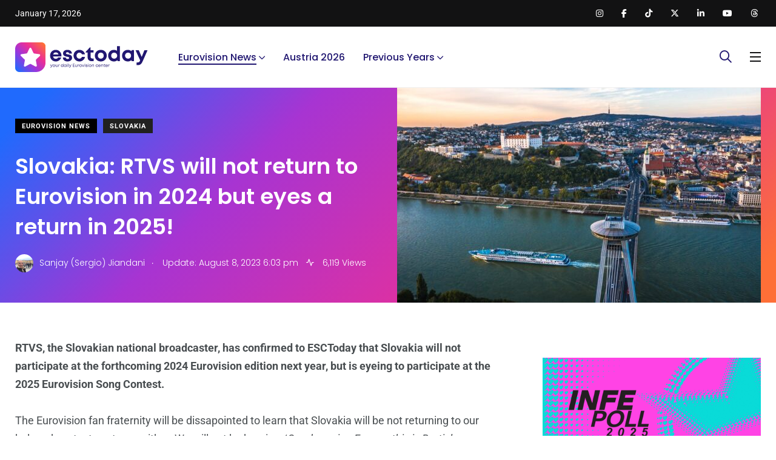

--- FILE ---
content_type: text/html; charset=utf-8
request_url: https://www.google.com/recaptcha/api2/aframe
body_size: 268
content:
<!DOCTYPE HTML><html><head><meta http-equiv="content-type" content="text/html; charset=UTF-8"></head><body><script nonce="BCDncyqZkBZbhyg9QW04GQ">/** Anti-fraud and anti-abuse applications only. See google.com/recaptcha */ try{var clients={'sodar':'https://pagead2.googlesyndication.com/pagead/sodar?'};window.addEventListener("message",function(a){try{if(a.source===window.parent){var b=JSON.parse(a.data);var c=clients[b['id']];if(c){var d=document.createElement('img');d.src=c+b['params']+'&rc='+(localStorage.getItem("rc::a")?sessionStorage.getItem("rc::b"):"");window.document.body.appendChild(d);sessionStorage.setItem("rc::e",parseInt(sessionStorage.getItem("rc::e")||0)+1);localStorage.setItem("rc::h",'1768671763810');}}}catch(b){}});window.parent.postMessage("_grecaptcha_ready", "*");}catch(b){}</script></body></html>

--- FILE ---
content_type: application/javascript; charset=utf-8
request_url: https://fundingchoicesmessages.google.com/f/AGSKWxUMk7V-H6IMP2mG0ndFDacDIvJyIXDkuhahsHKA8WqcZoLqmgE7tZXBHhwoSAXlDStpYfT_4UhBzmn9F3ced7f21dgeXjpexJ34Es0K_JZJhdqkZw6rlcXaDbXI2FuJqq1x-prSKn4eCb-DUSE9V8QBC4UQ59YsHx7E7zd9KGJG-IN4u6PYys7Wmcrd/_?adformat=/adimage?/cms/js/ad_=%22/ad_campaign%22])/adv/preroll_
body_size: -1292
content:
window['2e0f3e54-909a-472c-9ed9-7977e866b168'] = true;

--- FILE ---
content_type: application/javascript; charset=utf-8
request_url: https://fundingchoicesmessages.google.com/f/AGSKWxW7J-_5mQopKPTOWT5RjjhAw8UyOd-sk0RbEHB5EsFqqn4aSQtqjCIHi8XTqhzjPh21-NdZQKxIyhpvIHTI-pRay4fLyh01ZKX0H1FMOLOVQST-swJarbJLbgIlh7Mwqwg7pB2Ahg==?fccs=W251bGwsbnVsbCxudWxsLG51bGwsbnVsbCxudWxsLFsxNzY4NjcxNzY0LDIzMjAwMDAwMF0sbnVsbCxudWxsLG51bGwsW251bGwsWzcsNl0sbnVsbCxudWxsLG51bGwsbnVsbCxudWxsLG51bGwsbnVsbCxudWxsLG51bGwsM10sImh0dHBzOi8vZXNjdG9kYXkuY29tLzE5MTY2OS9zbG92YWtpYS1ydHZzLXdpbGwtbm90LXJldHVybi10by1ldXJvdmlzaW9uLWluLTIwMjQtYnV0LWV5ZXMtYS1yZXR1cm4taW4tMjAyNS8iLG51bGwsW1s4LCJNOWxrelVhWkRzZyJdLFs5LCJlbi1VUyJdLFsxNiwiWzEsMSwxXSJdLFsxOSwiMiJdLFsxNywiWzBdIl0sWzI0LCIiXSxbMjksImZhbHNlIl1dXQ
body_size: 118
content:
if (typeof __googlefc.fcKernelManager.run === 'function') {"use strict";this.default_ContributorServingResponseClientJs=this.default_ContributorServingResponseClientJs||{};(function(_){var window=this;
try{
var np=function(a){this.A=_.t(a)};_.u(np,_.J);var op=function(a){this.A=_.t(a)};_.u(op,_.J);op.prototype.getWhitelistStatus=function(){return _.F(this,2)};var pp=function(a){this.A=_.t(a)};_.u(pp,_.J);var qp=_.Zc(pp),rp=function(a,b,c){this.B=a;this.j=_.A(b,np,1);this.l=_.A(b,_.Nk,3);this.F=_.A(b,op,4);a=this.B.location.hostname;this.D=_.Dg(this.j,2)&&_.O(this.j,2)!==""?_.O(this.j,2):a;a=new _.Og(_.Ok(this.l));this.C=new _.bh(_.q.document,this.D,a);this.console=null;this.o=new _.jp(this.B,c,a)};
rp.prototype.run=function(){if(_.O(this.j,3)){var a=this.C,b=_.O(this.j,3),c=_.dh(a),d=new _.Ug;b=_.fg(d,1,b);c=_.C(c,1,b);_.hh(a,c)}else _.eh(this.C,"FCNEC");_.lp(this.o,_.A(this.l,_.Ae,1),this.l.getDefaultConsentRevocationText(),this.l.getDefaultConsentRevocationCloseText(),this.l.getDefaultConsentRevocationAttestationText(),this.D);_.mp(this.o,_.F(this.F,1),this.F.getWhitelistStatus());var e;a=(e=this.B.googlefc)==null?void 0:e.__executeManualDeployment;a!==void 0&&typeof a==="function"&&_.Qo(this.o.G,
"manualDeploymentApi")};var sp=function(){};sp.prototype.run=function(a,b,c){var d;return _.v(function(e){d=qp(b);(new rp(a,d,c)).run();return e.return({})})};_.Rk(7,new sp);
}catch(e){_._DumpException(e)}
}).call(this,this.default_ContributorServingResponseClientJs);
// Google Inc.

//# sourceURL=/_/mss/boq-content-ads-contributor/_/js/k=boq-content-ads-contributor.ContributorServingResponseClientJs.en_US.M9lkzUaZDsg.es5.O/d=1/exm=ad_blocking_detection_executable,kernel_loader,loader_js_executable/ed=1/rs=AJlcJMzanTQvnnVdXXtZinnKRQ21NfsPog/m=cookie_refresh_executable
__googlefc.fcKernelManager.run('\x5b\x5b\x5b7,\x22\x5b\x5bnull,\\\x22esctoday.com\\\x22,\\\x22AKsRol-StaaFtYrRCxbFzAr2NhlFmznPfTwFKPbjhLYgnGYVQ2LfyRfyZpzv_RN31NNat0ySf2o9yq294J8a7oP7vATPIhEhvxu7ZETv4tUo97CInbNpGNDWt9CIYwYJ5HDTzSxOM_whAwy_LWq6SYVR1T-tZEJZ9w\\\\u003d\\\\u003d\\\x22\x5d,null,\x5b\x5bnull,null,null,\\\x22https:\/\/fundingchoicesmessages.google.com\/f\/AGSKWxXDtTH43RRMSA6yIxzWWJRAx3QuOcrhiEpWHHIoZMOyBtD94ETdMvtmL0OztRE0UuF6wt09J9xn2XX_rhFgz6bvFl0v4CmrOs1htUvhxZ5tDVITfwlAJ76ZcVWfq2ZYx_YjreoY_w\\\\u003d\\\\u003d\\\x22\x5d,null,null,\x5bnull,null,null,\\\x22https:\/\/fundingchoicesmessages.google.com\/el\/AGSKWxU8gLDDcrISUG7BQXGTSR82G56GVLaP7rI44Ns5Y70UCODCvpcnezGf84nxKUgRBKSKQmlm5SgOcdhXtm1Cp0iHr6oqIjX8j3s9Pynt6NI57tnxTd39HTj4vHBCk5FI69SNJKsieA\\\\u003d\\\\u003d\\\x22\x5d,null,\x5bnull,\x5b7,6\x5d,null,null,null,null,null,null,null,null,null,3\x5d\x5d,\x5b2,1\x5d\x5d\x22\x5d\x5d,\x5bnull,null,null,\x22https:\/\/fundingchoicesmessages.google.com\/f\/AGSKWxXNrWIs2MNatJqaXgmGn3r3Cyi0aXs74Td58IAewHCKK2u-NSk-t-h1UQmJIVws8B-4YSqVGmJXOwB-P2IyDQNU6aeDYCI_Uw_Jy_Mx-VNxhIfx4bsqHtv0W-BSeQdkL7qECNFjWg\\u003d\\u003d\x22\x5d\x5d');}